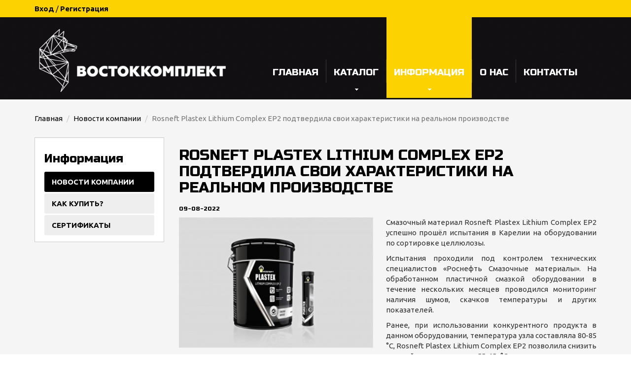

--- FILE ---
content_type: text/html; charset=utf-8
request_url: http://www.oil27.ru/news/item_23.html
body_size: 6699
content:
<!DOCTYPE html>
<html lang="ru">
    <head>
        <meta charset="utf-8">
        <meta http-equiv="X-UA-Compatible" content="IE=edge">
        <meta name="viewport" content="width=device-width, initial-scale=1">
        <meta name="revisit-after" content="5 days" />
        <meta name="robots" content="index,follow" />
        <meta name="keywords" content="" />
        <meta name="description" content="" />
        <title>Rosneft Plastex Lithium Complex EP2 подтвердила свои характеристики на реальном производстве | ВОСТОККОМПЛЕКТ</title>
        <link rel="shortcut icon" href="/templates/default/favicon.ico" type="image/x-icon" />
        <!-- Bootstrap -->
        <link rel="stylesheet" href="/templates/default/css/bootstrap.css">
        <link rel="stylesheet" href="/templates/default/css/stylesheet.css" type="text/css" media="all" />
        <link rel="stylesheet" href="/templates/default/css/font-grands.css">
        <link rel="stylesheet" href="/templates/default/css/slick.css">
        <link rel="stylesheet" href="/templates/default/css/slick-theme.css">
        <link rel="stylesheet" href="/templates/default/css/bootstrap-touchspin.css">
        <link rel="stylesheet" href="/templates/default/css/touchTouch.css">
        <!-- HTML5 Shim and Respond.js IE8 support of HTML5 elements and media queries -->
        <!-- WARNING: Respond.js doesn`t work if you view the page via file:// -->
        <!--[if lt IE 9]>
            <script src="https://oss.maxcdn.com/libs/html5shiv/3.7.0/html5shiv.js"></script>
            <script src="https://oss.maxcdn.com/libs/respond.js/1.4.2/respond.min.js"></script>
        <![endif]-->
        <script src="https://ajax.googleapis.com/ajax/libs/jquery/1.11.0/jquery.min.js"></script>
        <script src="/templates/default/jscripts/bootstrap.min.js"></script>
        <script src="/templates/default/jscripts/jquery.mask.js"></script>
        <script src="/templates/default/jscripts/slick.js"></script>
        <script src="/templates/default/jscripts/bootstrap-touchspin.min.js"></script>
        <script src="/templates/default/jscripts/touchTouch.jquery.js"></script>
        <script src="/templates/default/jscripts/function.js"></script>
    </head>
  
    <body>
        <header>
            <div class="navbar navbar-accaunt navbar-static-top">
                <div class="container">
                    <div class="row">
                        <div class="col-sm-30 hidden-xs">
                            <a class="" href="/login">Вход</a> / <a class="" href="/registration">Регистрация</a>
                        </div>
                        <div class="col-xs-60 col-sm-30 text-right">
                        </div>
                    </div>
                </div>
            </div>
            <div class="navbar navbar-default navbar-static-top">
                <div class="header-menu" role="navigation">
                    <div class="container">
                        <div class="row">
                            <div class="col-lg-22">
                                <a class="logo" href="/"><img class="img-responsive" src="/templates/default/decor/logo.png" alt="" /></a>
                            </div>
                            <div class="col-lg-36 col-lg-offset-2">
                                <div class="navbar-header">
                                    <button type="button" class="navbar-toggle" data-toggle="collapse" data-target=".navbar-collapse">
                                        <span class="sr-only">Toggle navigation</span>
                                        <span class="icon-bar"></span>
                                        <span class="icon-bar"></span>
                                        <span class="icon-bar"></span>
                                    </button>
                                </div>
                                <div class="collapse navbar-collapse">
                                    <ul class="nav navbar-nav hidden-xs">
                                        <li><a href="/">Главная</a></li>
                                        <li>
                                            <a href="/catalog">Каталог</a>
                                            <span></span>
                                            <ul class="submenu">
                                                <li><a href="/catalog/category_1">Моторные масла</a></li>
                                                <li><a href="/catalog/category_2">Трансмиссионные масла</a></li>
                                                <li><a href="/catalog/category_9">Гидравлические масла</a></li>
                                                <li><a href="/catalog/category_10">Индустриальные масла</a></li>
                                                <li><a href="/catalog/category_15">Энергетические масла</a></li>
                                                <li><a href="/catalog/category_11">Смазки</a></li>
                                                <li><a href="/catalog/category_3">Сервисные жидкости</a></li>
                                            </ul>
                                        </li>
                                        <li class="active">
                                            <a href="/news">Информация</a>
                                            <span></span>
                                            <ul class="submenu">
                                                <li class="active"><a href="/news">Новости компании</a></li>
                                                <li><a href="/info/buy">Как купить?</a></li>
                                                <li><a href="/info/category_4">Сертификаты</a></li>
                                            </ul>
                                        </li>
                                        <li><a href="/about">О нас</a></li>
                                        <li><a href="/contacts">Контакты</a></li>
                                    </ul>
                                    <ul class="nav navbar-nav visible-xs">
                                        <li><a href="/">Главная</a></li>
                                        <li><a href="/catalog">Каталог</a></li>
                                        <li class="active"><a href="/news">Новости компании</a></li>
                                        <li><a href="/info/buy">Как купить?</a></li>
                                        <li><a href="/info/category_4">Сертификаты</a></li>
                                        <li><a href="/about">О нас</a></li>
                                        <li><a href="/contacts">Контакты</a></li>
                                        <li><hr /></li>/
                                        <li><a href="/login">Авторизация</a></li>
                                        <li><a href="/registration">Регистрация</a></li>
                                    </ul>
                                </div>
                            </div>
                        </div>
                    </div>
                </div>
            </div>
        </header>
        <div id="content">
        <!--content-->
        <div class="content"> 
            <div class="container">
                <div class="row">
                    <ol class="breadcrumb">
                        <li><a href="/">Главная</a></li>
                        <li><a href="/news">Новости компании</a></li>
                        <li class="active">Rosneft Plastex Lithium Complex EP2 подтвердила свои характеристики на реальном производстве</li>
                    </ol>
                    <!--Left Column-->
                    <div class="col-lg-15 col-md-20 hidden-sm hidden-xs">
                    <div class="well">
                        <h3>Информация</h3>
                        <ul class="nav nav-pills nav-stacked">
                            <li class="active"><a href="/news">Новости компании</a></li>
                            <li><a href="/info/buy">Как купить?</a></li>
                            <li><a href="/info/category_4">Сертификаты</a></li>
                        </ul>
                    </div>
                    </div>
                    <!-- begin index -->
                    <!--Center Column-->
                    <div class="col-lg-45 col-md-40">
                        <h1 class="indent">Rosneft Plastex Lithium Complex EP2 подтвердила свои характеристики на реальном производстве</h1>
                        <h6>09-08-2022</h6>
                        <div><p style="text-align: justify;"><img style="float: left;" src="/files/%D0%9F%D0%BB%D0%B0%D1%81%D1%82%D0%B5%D0%BA%D1%812.jpg" alt="Пластекс2" width="420" height="279" />Смазочный&nbsp;материал Rosneft Plastex Lithium Complex EP2 успешно прошёл испытания в Карелии на оборудовании по сортировке целлюлозы.</p>
<p style="text-align: justify;">Испытания проходили под контролем технических специалистов &laquo;Роснефть Смазочные материалы&raquo;. На обработанном пластичной смазкой оборудовании в течение нескольких месяцев проводился мониторинг наличия шумов, скачков температуры и других показателей.</p>
<p style="text-align: justify;">Ранее, при использовании конкурентного продукта в данном оборудовании, температура узла составляла 80-85 &deg;C, Rosneft Plastex Lithium Complex EP2 позволила снизить данный показатель до 55-65 &deg;C, что подтверждает ее способность обеспечить стабильную и более эффективную работу оборудования на целлюлозно-бумажном производстве.</p>
<p style="text-align: justify;">Подтверждение эксплуатационных свойств Rosneft Plastex Lithium Complex EP2 в реальном производстве поможет другим предприятиям в выборе пластичных смазок по оптимальному соотношению цена-качество для использования в узлах трения промышленных механизмов и транспортных средств.</p>
<p style="text-align: justify;">Благодаря специальной рецептуре Rosneft Plastex Lithitum Complex ЕР2 имеет расширенный температурный интервал эксплуатации от минус 30 &deg;C до плюс 160 &deg;C с кратковременным повышением до плюс 180 &deg;C. Наличие высокотехнологичных присадок обеспечивает надежную защиту смазываемых деталей, предотвращая развитие всех видов износа в условиях высоких нагрузок, превосходную устойчивость к окислению и коррозии.</p>
<p>&nbsp;</p></div>
                    </div>
                    <!-- end index -->
                </div>
            </div>
        </div>
        </div>
        <footer>
            <div class="container">
                <div class="row">
                    <div class="col-md-18 col-sm-30 clearfix">
                        <h2>Copyright</h2><p><span style="font-family: 'Russo One', sans-serif; color: #ffffff;">&copy; 2017-2022 | ВСЕ ПРАВА ЗАЩИЩЕНЫ<br /></span><img src="/files/RN-SM_Rus_left_Outline_W.png" alt="" width="207" height="106" /></p> 
                    </div>
                    <div class="col-md-24 col-sm-30 hidden-xs clearfix">
                        <h2>Контакты</h2><p>ОТДЕЛ ПРОДАЖ:&nbsp; &nbsp; &nbsp; &nbsp; &nbsp; &nbsp; &nbsp; &nbsp; &nbsp;ЗАКУПКИ И ТЕНДЕРЫ:&nbsp; &nbsp; &nbsp; &nbsp;&nbsp;<br /><strong><span style="color: #ffffff;">+7 (4212)&nbsp;418333&nbsp; &nbsp; &nbsp; &nbsp; &nbsp; &nbsp; &nbsp; &nbsp; &nbsp;+7 (4212)&nbsp;418383&nbsp; &nbsp; &nbsp; &nbsp; &nbsp; &nbsp; &nbsp; &nbsp; &nbsp;&nbsp;</span></strong></p>
<p>ЭЛЕКТРОННАЯ ПОЧТА:&nbsp; &nbsp; &nbsp;ЭЛЕКТРОННАЯ ПОЧТА:&nbsp; &nbsp; &nbsp;&nbsp;<br /><strong><span style="color: #ffffff;"><a href="mailto:MAIL@OIL27.RU">MAIL@OIL27.RU</a>&nbsp; &nbsp; &nbsp; &nbsp; &nbsp; &nbsp; &nbsp; &nbsp; &nbsp;&nbsp;<a href="mailto:TENDER@OIL27.RU">TENDER@OIL27.RU</a>&nbsp; &nbsp; &nbsp; &nbsp; &nbsp; &nbsp;&nbsp;</span></strong></p>
<p><span style="color: #999999; font-size: 11px;"><strong>ООО &laquo;ВОСТОККОМПЛЕКТ&raquo;&nbsp; ИНН 2721163492&nbsp; ОГРН 1082721446972</strong></span></p>
<p><strong><span style="color: #ffffff;">&nbsp; &nbsp; &nbsp; &nbsp; &nbsp; &nbsp; &nbsp; &nbsp; &nbsp; &nbsp; &nbsp; &nbsp; &nbsp; &nbsp; &nbsp; &nbsp; &nbsp; &nbsp; &nbsp; &nbsp; &nbsp; &nbsp; &nbsp; &nbsp; &nbsp; &nbsp; &nbsp; &nbsp; &nbsp; &nbsp; &nbsp; &nbsp; &nbsp; &nbsp; &nbsp; &nbsp; &nbsp; &nbsp; &nbsp; &nbsp; &nbsp; &nbsp; &nbsp; &nbsp; &nbsp; &nbsp; &nbsp; &nbsp;</span></strong></p>
<p>&nbsp;</p>
                    </div>
                    <hr class="visible-xs" />
                    <div class="col-md-18 clearfix">
                        <form method="post" role="form" action="/search">
                            <h2>Поиск</h2>
                            <div class="row">
                                <div class="col-xs-50">
                                    <input class="form-control" name="q" value="" type="text" placeholder=""/>
                                </div>
                                <div class="col-xs-10">
                                    <input class="btn" type="submit" value="OK">
                                </div>
                            </div>
                        </form>
                        <div class="hidden-xs">
                                <ul class="follow_icon"> 
                                    <li><a target="_blank" href="#"><i class="grands-icon-googleplus" ></i></a></li> 
                                    <li><a target="_blank" href="#"><i class="grands-icon-vkontakte" ></i></a></li> 
                                    <li><a target="_blank" href="#"><i class="grands-icon-facebook" ></i></a></li> 
                                    <li><a target="_blank" href="#"><i class="grands-icon-twitter" ></i></a></li> 
                                    <li><a target="_blank" href="#"><i class="grands-icon-youtube" ></i></a></li> 
                                </ul>
                        </div>
                    </div>
                </div>
            </div>
        </footer>
    
<!-- ##################### -->
<!-- ### HackerConsole ### -->
<!-- ##################### -->
<script type="text/javascript" language="JavaScript">//<![CDATA[
/**
 * Debug_HackerConsole_Js: JavaScript frontend for hacker console.
 * (C) 2005 Dmitry Koterov, http://forum.dklab.ru/users/DmitryKoterov/
 *
 * This library is free software; you can redistribute it and/or
 * modify it under the terms of the GNU Lesser General Public
 * License as published by the Free Software Foundation; either
 * version 2.1 of the License, or (at your option) any later version.
 * See http://www.gnu.org/copyleft/lesser.html
 *
 * @version 1.x $Id: Js.js 235 2008-03-17 20:53:05Z dk $
 */
 
function Debug_HackerConsole_Js(top) { this.construct(window) }
Debug_HackerConsole_Js.prototype = {
	top: null,
	div: null,
	height: parseInt('400'),  // JS syntax OK
	curHeight: 0,
	step: 0,
	speedOn: 0.3,
	speedOff: 10,
	dt: 50,
	fontsize: 15,
	groups: null,
	scrollTimeout: null,

	construct: function(t) { with (this) {
		top = t || window;
		groups = {};
		if (!top.document.body) {
		    top.document.writeln("<" + "body style='padding:0; margin:0'><" + "/body>");
		}
		with (top.document) {
			if (body.childNodes[0]) {
				div = body.insertBefore(createElement('div'), body.childNodes[0]);
			} else {
				div = body.appendChild(createElement('div'));
			}
			div.className = 'hackerConsole';
			with (div.style) {
				display = 'none';
				background = 'black';
				zIndex = 999999999;
				position = 'absolute';
				textAlign = 'left';
				padding = '4px';
				margin = '0px';
				width = '90%';
				maxWidth = (screen.width-30) + 'px';
				height = this.height + 'px';
				overflow = 'auto';
				border = '1px solid black';
				color = '#00EE00';
				font = 'normal ' + this.fontsize + 'px "Courier new", Courier';
			}
			var th = this;
			var owner = window.HTMLElement? window : body;
			var prevKeydown = owner.onkeydown;
			owner.onkeydown = function(e) {
				if (!e) e = window.event;
				if ((e.ctrlKey || e.metaKey) && (e.keyCode == 192 || e.keyCode == 96 || e.keyCode == 191)) {
					th.toggle(-1);
					return false;
				}
				if (prevKeydown) {
					this.__prev = prevKeydown;
					return this.__prev(e);
				}
			}
			toggle(null);
		}
	}},
  
	toggle: function(on, onstart) {
		var cookName = 'hackerConsole';
		if (on == null) on = Math.round(this.getCookie(cookName));
		if (on < 0) on = !Math.round(this.getCookie(cookName));
		if (on) {
			this.curHeight = 0;
			this.step = this.speedOn;
		} else {
			this.curHeight = this.div.style.display!='none'? this.height : 0;
			this.step = -this.speedOff;
		}
		var th = this;
		var fResizer = function() {
			th.div.style.display = on? '' : 'none';
			th.curHeight = th.curHeight + th.height*th.step;
			if (th.curHeight < 0) th.curHeight = 0;
			if (th.curHeight > th.height) th.curHeight = th.height;
			th.div.style.height = (Math.round(th.curHeight)+1) + "px";
			th.div.style.display = '';
			if (th.curHeight <= 1) {
				th.div.style.display = 'none';
				return;
			} else if (th.curHeight >= th.height) {
				return;
			}
			setTimeout(fResizer, th.dt);
		}
		fResizer();
		this.setCookie(cookName, on? 1 : 0, '/', new Date(new Date().getTime()+3600*24*365*1000));
	},
  
 	out: function(msg, title, group) { with (this) {
		if (!msg) return;
		var span = top.document.createElement('div');
		span.innerHTML = msg;
		var container = div;
		if (group) {
			container = groups[group];
			if (!container) {
				var groupDiv = top.document.createElement('div');
				div.appendChild(groupDiv);
				groupDiv.style.marginBottom = "7px";
				var headDiv = top.document.createElement('div');
				groupDiv.appendChild(headDiv);
				headDiv.innerHTML = group + ":";
				headDiv.style.fontWeight = "bold";
				headDiv.style.fontSize = (fontsize+5)+"px";
				container = top.document.createElement('div');
				groupDiv.appendChild(container);
				container.style.marginLeft = "1em";
				container.style.paddingLeft = "4px";
				container.style.borderLeft = "3px double";
				groups[group] = container;
			}
		}
		container.appendChild(span);
		if (scrollTimeout) clearTimeout(scrollTimeout);
		var d = this.div;
		scrollTimeout = setTimeout(function() { d.scrollTop = 10000000 }, 100);
		if (title != null) {
			span.title = title;
			try { span.style.cursor = "pointer"; } catch (e) {}
		}
	}},

	// Функция установки значения cookie.
	setCookie: function(name, value, path, expires, domain, secure) {
	  var curCookie = name + "=" + escape(value) +
	    ((expires) ? "; expires=" + expires.toGMTString() : "") +
	    ((path) ? "; path=" + path : "; path=/") +
	    ((domain) ? "; domain=" + domain : "") +
	    ((secure) ? "; secure" : "");
	  document.cookie = curCookie;
	},
	
	// Функция чтения значения cookie.
	getCookie: function(name) {
	  var prefix = name + "=";
	  var cookieStartIndex = document.cookie.indexOf(prefix);
	  if (cookieStartIndex == -1) return null;
	  var cookieEndIndex = document.cookie.indexOf(";", cookieStartIndex + prefix.length);
	  if (cookieEndIndex == -1) cookieEndIndex = document.cookie.length;
	  return unescape(document.cookie.substring(cookieStartIndex + prefix.length, cookieEndIndex));
	}
}
window.hackerConsole = window.hackerConsole || window.Debug_HackerConsole_Js && new window.Debug_HackerConsole_Js();
if (window.hackerConsole) setTimeout(function() { with (window.hackerConsole) {
  out('#0&nbsp;load&nbsp;ModuleSetting&nbsp;-&nbsp;&nbsp;&nbsp;&nbsp;&nbsp;&nbsp;&nbsp;&nbsp;&nbsp;0,00042295455932617<'+'br /'+'>\n', 'at ~/engine/classes/Engine.class.php line 102, dump', 'message');
  out('#1&nbsp;load&nbsp;ModuleLang&nbsp;-&nbsp;&nbsp;&nbsp;&nbsp;&nbsp;&nbsp;&nbsp;&nbsp;0,0005028247833252<'+'br /'+'>\n', 'at ~/engine/classes/Engine.class.php line 102, dump', 'message');
  out('#2&nbsp;load&nbsp;ModuleUser&nbsp;-&nbsp;&nbsp;&nbsp;&nbsp;&nbsp;&nbsp;&nbsp;&nbsp;0,0016050338745117<'+'br /'+'>\n', 'at ~/engine/classes/Engine.class.php line 102, dump', 'message');
  out('#3&nbsp;load&nbsp;ModuleOrder&nbsp;-&nbsp;&nbsp;&nbsp;&nbsp;&nbsp;&nbsp;&nbsp;0,0013649463653564<'+'br /'+'>\n', 'at ~/engine/classes/Engine.class.php line 102, dump', 'message');
  out('#4&nbsp;load&nbsp;ModuleAcl&nbsp;-&nbsp;&nbsp;&nbsp;&nbsp;&nbsp;&nbsp;&nbsp;&nbsp;&nbsp;0,0018889904022217<'+'br /'+'>\n', 'at ~/engine/classes/Engine.class.php line 102, dump', 'message');
  out('#5&nbsp;load&nbsp;ModuleMessage&nbsp;-&nbsp;&nbsp;&nbsp;&nbsp;&nbsp;&nbsp;&nbsp;&nbsp;&nbsp;0,0004880428314209<'+'br /'+'>\n', 'at ~/engine/classes/Engine.class.php line 102, dump', 'message');
  out('#6&nbsp;load&nbsp;ModuleDatabase&nbsp;-&nbsp;&nbsp;&nbsp;&nbsp;&nbsp;&nbsp;&nbsp;&nbsp;0,0041100978851318<'+'br /'+'>\n', 'at ~/engine/classes/Engine.class.php line 102, dump', 'message');
  out('#7&nbsp;load&nbsp;ModuleSetting_EntitySetting&nbsp;-&nbsp;&nbsp;&nbsp;&nbsp;&nbsp;&nbsp;&nbsp;0,00027298927307129<'+'br /'+'>\n', 'at ~/engine/classes/Autoloader.class.php line 58, dump', 'message');
  out('#8&nbsp;load&nbsp;ModuleViewer&nbsp;-&nbsp;&nbsp;&nbsp;&nbsp;&nbsp;&nbsp;0,00072193145751953<'+'br /'+'>\n', 'at ~/engine/classes/Engine.class.php line 102, dump', 'message');
  out('#9&nbsp;load&nbsp;ModuleOrder_EntityOrder&nbsp;-&nbsp;&nbsp;&nbsp;&nbsp;&nbsp;&nbsp;&nbsp;0,00059795379638672<'+'br /'+'>\n', 'at ~/engine/classes/Autoloader.class.php line 51, dump', 'message');
  out('#10&nbsp;load&nbsp;ModuleAcl_EntityAcl&nbsp;-&nbsp;&nbsp;&nbsp;&nbsp;&nbsp;&nbsp;0,0002739429473877<'+'br /'+'>\n', 'at ~/engine/classes/Autoloader.class.php line 58, dump', 'message');
  out('#11&nbsp;load&nbsp;ModuleAcl_EntityResource&nbsp;-&nbsp;&nbsp;&nbsp;&nbsp;&nbsp;&nbsp;&nbsp;&nbsp;&nbsp;0,00028014183044434<'+'br /'+'>\n', 'at ~/engine/classes/Autoloader.class.php line 58, dump', 'message');
  out('#12&nbsp;load&nbsp;ModuleCatalog&nbsp;-&nbsp;&nbsp;&nbsp;&nbsp;&nbsp;&nbsp;&nbsp;&nbsp;0,0075531005859375<'+'br /'+'>\n', 'at ~/engine/classes/Engine.class.php line 102, dump', 'message');
  out('#13&nbsp;load&nbsp;ModuleCatalog_EntityUserType&nbsp;-&nbsp;&nbsp;&nbsp;&nbsp;&nbsp;&nbsp;&nbsp;&nbsp;&nbsp;0,00030994415283203<'+'br /'+'>\n', 'at ~/engine/classes/Autoloader.class.php line 51, dump', 'message');
  out('#14&nbsp;load&nbsp;ModuleNews&nbsp;-&nbsp;&nbsp;&nbsp;&nbsp;&nbsp;&nbsp;&nbsp;0,00027894973754883<'+'br /'+'>\n', 'at ~/engine/classes/Engine.class.php line 102, dump', 'message');
  out('#15&nbsp;load&nbsp;ModuleSection_EntitySection&nbsp;-&nbsp;&nbsp;&nbsp;&nbsp;&nbsp;&nbsp;0,00048398971557617<'+'br /'+'>\n', 'at ~/engine/classes/Autoloader.class.php line 58, dump', 'message');
  out('#16&nbsp;load&nbsp;Modulenews_EntitySection&nbsp;-&nbsp;&nbsp;&nbsp;&nbsp;&nbsp;&nbsp;&nbsp;&nbsp;&nbsp;0,00080990791320801<'+'br /'+'>\n', 'at ~/engine/classes/Autoloader.class.php line 51, dump', 'message');
  out('#17&nbsp;load&nbsp;ModuleSection_EntityItem&nbsp;-&nbsp;&nbsp;&nbsp;&nbsp;&nbsp;&nbsp;&nbsp;&nbsp;&nbsp;0,00056195259094238<'+'br /'+'>\n', 'at ~/engine/classes/Autoloader.class.php line 58, dump', 'message');
  out('#18&nbsp;load&nbsp;Modulenews_EntityItem&nbsp;-&nbsp;&nbsp;&nbsp;&nbsp;&nbsp;&nbsp;&nbsp;&nbsp;0,00089907646179199<'+'br /'+'>\n', 'at ~/engine/classes/Autoloader.class.php line 51, dump', 'message');
  out('#19&nbsp;load&nbsp;ModuleSection_EntityCategory&nbsp;-&nbsp;&nbsp;&nbsp;&nbsp;&nbsp;&nbsp;&nbsp;&nbsp;&nbsp;0,0005040168762207<'+'br /'+'>\n', 'at ~/engine/classes/Autoloader.class.php line 58, dump', 'message');
  out('#20&nbsp;load&nbsp;Modulenews_EntityCategory&nbsp;-&nbsp;&nbsp;&nbsp;&nbsp;&nbsp;&nbsp;&nbsp;&nbsp;0,00081992149353027<'+'br /'+'>\n', 'at ~/engine/classes/Autoloader.class.php line 51, dump', 'message');
  out('#21&nbsp;load&nbsp;ModuleComment_EntityComment&nbsp;-&nbsp;&nbsp;&nbsp;&nbsp;&nbsp;&nbsp;0,0005640983581543<'+'br /'+'>\n', 'at ~/engine/classes/Autoloader.class.php line 58, dump', 'message');
  out('#22&nbsp;load&nbsp;ModuleComment&nbsp;-&nbsp;&nbsp;&nbsp;&nbsp;&nbsp;&nbsp;&nbsp;&nbsp;0,0010628700256348<'+'br /'+'>\n', 'at ~/engine/classes/Engine.class.php line 102, dump', 'message');
  out('#23&nbsp;load&nbsp;ModuleFeedback_EntityFeedback&nbsp;-&nbsp;&nbsp;&nbsp;&nbsp;&nbsp;&nbsp;&nbsp;&nbsp;0,00026106834411621<'+'br /'+'>\n', 'at ~/engine/classes/Autoloader.class.php line 51, dump', 'message');
  out('#24&nbsp;load&nbsp;ModuleInfo&nbsp;-&nbsp;&nbsp;&nbsp;&nbsp;&nbsp;&nbsp;&nbsp;0,00027823448181152<'+'br /'+'>\n', 'at ~/engine/classes/Engine.class.php line 102, dump', 'message');
  out('#25&nbsp;load&nbsp;Moduleinfo_EntityCategory&nbsp;-&nbsp;&nbsp;&nbsp;&nbsp;&nbsp;&nbsp;&nbsp;&nbsp;0,00018501281738281<'+'br /'+'>\n', 'at ~/engine/classes/Autoloader.class.php line 51, dump', 'message');
  out('#26&nbsp;load&nbsp;ModuleSection&nbsp;-&nbsp;&nbsp;&nbsp;&nbsp;&nbsp;&nbsp;&nbsp;&nbsp;6,2942504882812E-5<'+'br /'+'>\n', 'at ~/engine/classes/Engine.class.php line 102, dump', 'message');
  out('#27&nbsp;load&nbsp;Modulecatalog_EntityCategory&nbsp;-&nbsp;&nbsp;&nbsp;&nbsp;&nbsp;&nbsp;&nbsp;&nbsp;&nbsp;0,00023484230041504<'+'br /'+'>\n', 'at ~/engine/classes/Autoloader.class.php line 51, dump', 'message');
  out('#28&nbsp;load&nbsp;ModuleBlock&nbsp;-&nbsp;&nbsp;&nbsp;&nbsp;&nbsp;&nbsp;0,0012249946594238<'+'br /'+'>\n', 'at ~/engine/classes/Engine.class.php line 102, dump', 'message');
  out('#29&nbsp;load&nbsp;ModuleBlock_EntityItem&nbsp;-&nbsp;&nbsp;&nbsp;&nbsp;&nbsp;&nbsp;&nbsp;0,00037884712219238<'+'br /'+'>\n', 'at ~/engine/classes/Autoloader.class.php line 58, dump', 'message');
}}, 200);
//]]></script>
</body>
</html>

--- FILE ---
content_type: text/css
request_url: http://www.oil27.ru/templates/default/css/stylesheet.css
body_size: 3707
content:
@import url(http://fonts.googleapis.com/css?family=Ubuntu:400,500,700,300italic,400italic,500italic,700italic&subset=cyrillic,latin);
@import url(http://fonts.googleapis.com/css?family=Russo+One&subset=latin,cyrillic);

* {
    outline: none !important;
}
html {
}
body {
    font-family: 'Ubuntu', sans-serif;
    background: url(../decor/menu_pattern.png) center top repeat;
    font-size: 15px;
    color:#333;
}
iframe {
    vertical-align: middle;
}
h1,h2,h3,h4,h5,h6 {
    font-family: 'Russo One', sans-serif;
    color: #000000;
}
.jumbotron {
    margin: 0;
    padding: 20px 0;
    background: url(../decor/pattern4.png) center top repeat;
 }
.jumbotron p {
    font-size: inherit;    
 }
.jumbotron .thumbnail {
    background: transparent;
    border: none;
    margin-bottom: 0;
}
.jumbotron .thumbnail .caption {
}
.jumbotron h1 a,
.jumbotron h2 a,
.jumbotron h3 a,
.jumbotron h4 a,
.jumbotron h5 a,
.jumbotron h6 a {
    font-family: 'Russo One', sans-serif;
    color: #000;
}
.jumbotron a.btn {
    color: #000000;
    background: #ffffff;
}
.jumbotron a.btn:hover {
    background: #000000;
    color: #ffffff;
}
blockquote {
    font-size: 12px;
    padding: 5px 20px;
}
blockquote footer {
    font-size: 12px;
    margin-top: 15px;
}
h1, h2 {
    text-transform: uppercase;
    font-size: 30px;
    margin-bottom: 20px;
}
.container {
    padding-top: 20px;
    padding-bottom: 20px;
    margin-bottom: 0;
}
div, p {
}
.media-object {
    margin-right: 10px;
}
.thumbnail {
    border-radius: 0;
}
.well {
    padding: 10px 19px;
    background: #fff;
    border: 1px solid #cccccc;
    border-radius: 0px;
}
.well h2 {
    margin-top: 9px;
    margin-bottom: 20px;
    text-transform: uppercase;
    font-size: 30px;
}
.well .nav-pills li {
    margin: 3px 0;
}
.well > .nav-pills > li > a {
    background-color: #eeeeee;
    border-radius: 3px;
}
.well > .nav-pills > li:hover > a {
    color: #ffffff;
    background-color: #000000;
}
.well > .nav-pills > li > a {
    text-transform: uppercase;
}
.nav-pills > li > a {
    font-weight: bold;
}
.nav-pills > li.active > a, .nav-pills > li.active > a:hover, .nav-pills > li.active > a:focus {
    color: #ffffff;
    background-color: #000000;
    border-radius: 3px;
}
.nav-pills .nav-pills {
    margin-left: 15px;
}
.nav-pills .nav-pills .nav-pills {
    text-transform: none;
}
.nav-pills .nav-pills a {
    padding: 7px 10px;
}
.captcha {
    cursor: pointer;
}
hr {
  margin-top: 0;
  margin-bottom: 0;
  border: 0;
  border-top: 1px solid #dcdcdc;
  border-bottom: 1px solid #ffffff;
}
.container hr {
  margin-top: 20px;
  margin-bottom: 20px;
}
a {
    text-decoration: none;
    color: #000000;
}
a:hover, a:focus {
    color: #fcd200;
    text-decoration: none;
}
.breadcrumb {
}
.text-muted {
    font-size: 13px;
    line-height: normal;
}

@media (min-width: 768px) {
    .form-horizontal .control-label {
        padding-top: 10px;
    }   
}
.pagination > li:first-child > a, .pagination > li:first-child > span {
    border-bottom-left-radius: 3px;
    border-top-left-radius: 3px;
}
.pagination > li:last-child > a, .pagination > li:last-child > span {
    border-bottom-right-radius: 3px;
    border-top-right-radius: 3px;
}
.pagination > .active > a, .pagination > .active > span, .pagination > .active > a:hover, .pagination > .active > span:hover, .pagination > .active > a:focus, .pagination > .active > span:focus {
    background-color: #000;
    border-color: #000;
}
.pagination > li > a:hover, .pagination > li > span:hover, .pagination > li > a:focus, .pagination > li > span:focus {
    color: #000;
}
.pagination > li > a, .pagination > li > span {
    color: #333;
}
.label-default {
    background: #fcd200;
    display: none;
}
.panel {
    border-radius: 3px;
}
blockquote {
    color: #242424;
    border-left: 5px solid #ffe76f;
}
blockquote footer {
    background: transparent;
    color: #000;
    font-weight: bold;
}

#content {
    background: #f5f5f5;
}
.tab-content > .tab-pane {
    padding: 20px;
    border: #dddddd 1px solid;
    border-top: none;
    background: #fff;
}
.tab-content > .tab-pane hr {
    display: none;
}

.bootstrap-touchspin .form-control {
    top: 2px;
    padding: 9px 12px;
    text-align: center;
    background-color: #fff;
}
.bootstrap-touchspin .form-control:focus {
    padding: 9px 13px;
}

/*-------------- header --------------*/
header {
    margin: 0;
    color: #fff;
}
header .container {
    padding-top: 0;
    padding-bottom: 0;
    margin-bottom: 0;
}
header .navbar {
    margin: 0;
    padding: 0;
    background: transparent;
    border: none !important;
}
header .navbar.navbar-accaunt {
    background: #fcd200;
    color: #000;
    min-height: 0px;
    z-index: 9000;
    width: 100%;
    line-height: 35px;
}
header .navbar.navbar-accaunt a {
    font-weight: bold;
}
header .navbar.navbar-accaunt a:hover {
    text-decoration: underline;
    color: #000;
}
header #basket-cart {
    font-family: 'Russo One', sans-serif;
    color: #000;
    font-size: 18px;
    display: inline-block;
    font-weight: normal;
    text-decoration: none;
}
header #basket-cart i.glyphicon-shopping-cart {
    margin-right: 5px;
}
header #basket-cart span.name {
    font-size: 16px;
    text-transform: uppercase;
    text-decoration: underline;
    margin-right: 5px;
}
header #basket-cart sup {
    top: -4px;
    left: 3px;
    font-size: 12px;
}
header #basket-cart i.glyphicon-ruble {
    font-size: 14px;
    left: 3px;
}
header #basket-cart small {
    margin-left: 5px;
}

header .jumbotron {
    background: transparent;
    padding: 30px 0;
    margin: 0;    
}
header .header-menu {
    background: url(../decor/menu_pattern.png) center top repeat;
    padding-bottom: 3px;
} 
header .header-menu .logo {
    display: block;
    text-align: center;
    text-decoration: none;
    margin-top: 20px;    
}
header .navbar-default .navbar-toggle {
}
header .navbar-default .navbar-toggle:hover, header .navbar-default .navbar-toggle:focus {
    background: transparent;
}
header .navbar-default .navbar-toggle .icon-bar {
    background: #fff;
}
header .header-menu ul.nav.navbar-nav {
}
header .header-menu ul.nav.navbar-nav > li {
    background: url(../decor/menu_separator.png) left center no-repeat;
    padding-left: 1px;
    position: relative;
}
header .header-menu ul.nav.navbar-nav > li > span {
    background: url(../decor/marker.png) center center no-repeat;
    height: 4px;
    width: 100%;
    position: absolute;
    bottom: 15px;
}
header .header-menu ul.nav.navbar-nav > li:first-child {
    background: none;
    padding-left: 0px;
}
header .header-menu ul.nav.navbar-nav > li > a {
    text-transform: uppercase;
    text-align: center;
    padding: 30px 15px 0 15px;
    height: 164px;
    line-height: 164px;
    font-family: 'Russo One', sans-serif;
    font-size: 19px;
    color: #fff !important;
}
header .header-menu ul.nav.navbar-nav > li.active > a, header .header-menu ul.nav.navbar-nav > li:hover > a, header .header-menu ul.nav.navbar-nav > li > a:hover {
    background: #fcd200;
}
header .header-menu ul.nav.navbar-nav ul.submenu {
    display: none;
    position: absolute;
    top: 164px;
    left: 0;
    background: #141015;
}
header .header-menu ul.nav.navbar-nav li:hover ul.submenu {
    display: block;
    padding: 0;
    width: 230px;
    padding: 10px 0;
}
header .header-menu ul.nav.navbar-nav ul.submenu li {
    list-style: none;
    padding: 7px 20px;
}
header .header-menu ul.nav.navbar-nav ul.submenu li a {
    color: #fff;
    text-transform: uppercase;
}
header .header-menu ul.nav.navbar-nav ul.submenu li.active > a, header .header-menu ul.nav.navbar-nav ul.submenu li:hover > a, header .header-menu ul.nav.navbar-nav ul.submenu li > a:hover {
    color: #fcd200;
}
@media (min-width: 768px) {
}
@media (max-width: 1200px) {
    header .header-menu ul.nav.navbar-nav {
        padding-top: 20px;
    }
    header .header-menu ul.nav.navbar-nav ul.submenu {
        display: none;
        position: absolute;
        top: 53px;
        left: 0;
        background: #141015;
    }
    header .header-menu ul.nav.navbar-nav li:hover ul.submenu {
        display: block;
    }
    header .header-menu ul.nav.navbar-nav > li {
        background: url(../decor/menu_separator_1.png) left center no-repeat;
    }
    header .header-menu ul.nav.navbar-nav > li > a {
        padding: 15px 20px;
        height: auto;
        line-height: normal;
    }
    header .header-menu ul.nav.navbar-nav > li > span {
        bottom: 5px;
    }
}
@media (max-width: 767px) {
    header .header-menu ul.nav.navbar-nav {
        float: none;
        padding-top: 0;
    }
    header .header-menu ul.nav.navbar-nav li {
        margin: 0 0 2px 0;
        background: none;
    }
    header .header-menu ul.nav.navbar-nav ul.submenu {
        display: none;
    }
    header .header-menu ul.nav.navbar-nav li:hover ul.submenu {
        display: none;
    }
    header .header-menu ul.nav.navbar-nav > li > span {
        display: none;
    }
}
header #carousel {
    position: relative;
}
header #carousel .item img {
    width: 100%;
}
header #carousel .carousel-control {
    z-index: 2;
    display: none;
}
header #carousel .carousel-indicators {
    z-index: 2;
    display: none;
}
header #carousel .carousel-text {
    position: absolute;
    bottom: 10%;
    width: 100%;
}

header .follow_icon {
    padding-top: 95px;
}
header ul.follow_icon li {
    float: left;
    list-style: none;
    padding: 1px;
}
header ul.follow_icon li a {
    font-size: 24px;
    height: 34px;
    width: 34px;
    line-height: 34px;
    display: block;
    border-radius: 17px;
    text-align: center;
    color: #FFF;
    background: #3c393a;
    text-decoration: none;
}
header ul.follow_icon li a:hover {
    background: #fcd200;
}

/*-------------- footer --------------*/
.priceItem {
    font-family: 'Russo One', sans-serif;
    color: #000000;
    font-size: 50px;
    margin-top: 20px;
}
.priceItem sup {
    top: -15px;
    left: 5px;
    font-size: 30px;
}
.priceItem i {
    font-size: 35px;
    left: 5px;
}


/*-------------- tableFamilyItems --------------*/
.tableFamilyItems {
    border-collapse: collapse;
}
.tableFamilyItems tbody tr td {
    border: none;
    vertical-align: middle;
    font-size: 13px;
}
.tableFamilyItems tr:nth-child(even) {
    background-color: #FFF;
}
.tableFamilyItems tr td:nth-child(even) {
    background-color: #eee;
}
.tableFamilyItems tr:nth-child(even) td:nth-child(even) {
    background-color: #e5e5e5;
}

/*-------------- footer --------------*/
footer {
    background: url(../decor/menu_pattern.png) center top repeat;
    color: #cfcfcf;
    font-size: 12px;
}
footer .map p {
    margin: 0;
}
footer a {
    color: #fff;
}
footer h2 {
    text-transform: uppercase;
    font-size: 25px;
    margin-bottom: 20px;
    font-family: 'Russo One', sans-serif;
    color: #fff;
}
footer .form-control, footer .form-control:focus {
    border: 1px solid #4d4b4b;
    padding: 6px 12px;
    color: #ffffff;
}
footer .btn, footer .btn:hover {
    font-family: 'Russo One', sans-serif;
    background: transparent;
    font-size: 24px;
    color: #ffd300;
    border: none;
    padding: 0;
    margin: 0;
    margin-top: -2px;
}
footer .follow_icon {
    padding: 0;
    padding-top: 20px;
}
footer ul.follow_icon li {
    float: left;
    list-style: none;
    padding: 1px;
}
footer ul.follow_icon li a {
    font-size: 30px;
    height: 34px;
    width: 34px;
    line-height: 34px;
    display: block;
    text-align: center;
    color: #626262;
    text-decoration: none; 
}
footer ul.follow_icon li a:hover {
    color: #fff;
}
footer hr {
  border-bottom: none;
}

/*-------------- link-btn --------------*/
.btn, .btn:hover, .btn:focus, .btn.focus {
    background: #000000;
    color: #ffffff;
    text-decoration: none;
    padding: 10px 20px;
    border-radius: 3px;
    border: none;
    display: inline-block;
    margin-top: 2px;
    font-family: 'Russo One', sans-serif;
}
.btn:hover {
    background: #fcd200;
    color: #ffffff;
    text-decoration: none;
}

.btn.btn-link {
    background: transparent;
    color: #000000;
    line-height:normal;
    border-radius: 0;
    font-family: 'Ubuntu', sans-serif;
    vertical-align: middle;
}
.btn.btn-link:hover {
    text-decoration: underline;
}
.btn.link-btn {
    background: transparent;
    color: #000000;
    text-decoration: underline;
    padding: 0 30px;
    height: 42px;
    line-height: 42px;
    border-radius: 0;
    display: inline-block;
    margin-top: 10px;
    font-family: 'Ubuntu', sans-serif;
    vertical-align: middle;
}
.btn.btn-xs {
    padding: 5px 7px;
}

.form-control {
    background: transparent;
    border: 1px solid #cccccc;
    border-radius: 0px;
    box-shadow: none;
    padding: 10px 12px;
    height: auto;
    color: #333;
}
.form-control:focus {
    border: 1px solid #cccccc;
    box-shadow: none;
}

.listModification .btn {
    padding: 5px 10px;
    border: #dcdcdc 1px solid;
    background: #fff;
    color: #bbb;
}
.listModification .btn:hover, .listModification .btn.current {
    background: #fcd200;
    border: #fcd200 1px solid;
    color: #000;
}

/*-------------- read-more --------------*/
a.read-more {
    background: #29242b url(../decor/corner.png) center center no-repeat;
    width: 12px;
    height: 12px;
    display: inline-block;
    margin-left: 10px;
    border-radius: 6px;
    text-indent: -9000px;
    float: right;
}
a.read-more:hover {
    background: #f7cb5e url(../decor/corner.png) center center no-repeat;
}

/*-------------- system-messages --------------*/
.system-messages {
    position: fixed;
    top: 50px;
    right: 0;
    z-index: 5000;
}
.system-messages .alert {
    margin-bottom: 5px;
}

/*-------------- listProperty --------------*/
table.listProperty {
    width: 100%;
}
table.listProperty tr {
    background: url(../decor/property_dot.png) center bottom repeat-x;
}
table.listProperty td:first-child {
    text-align: left;
}
table.listProperty td {
    vertical-align: bottom;
    text-align: right;
}
table.listProperty td em, table.listProperty td strong {
    background-color: #FFF;
}

/* Comment
-------------------------------------------------------------------*/
div#comment-block {
}
div#comment-block .panel.panel-default {
    margin-top: 10px;
    margin-bottom: 10px;
}
div#comment-block .panel .panel {
    margin-left: 45px;
}
div#comment-block .panel a.cancel {
    display: none;
}
div#comment-block .panel .panel a.cancel {
    display: inline-block;
}
div#comment-block .panel.panel-default .panel-heading {
    background-color: #eee;
    font-size: 12px;
}
div#comment-block .media-object { 
    height: 33px;
    margin-right: 0;
}

/*-------------- adminHeader --------------*/
#adminHeader {
    position: fixed;
    top: -45px;
    left: 0;
    background-color: #555;
    height: 50px;
    width: 100%;
    color: #FFF;
    z-index: 90000;
    font-family: Tahoma, Arial, Helvetica, sans-serif;
    font-size: 12px;
    min-width: 950px;
}
#adminHeader.showAdminHeader {
    top: 0;
}
#emptyAdminHeader {
    height: 5px;
    clear: both;
}
#emptyAdminHeader.showAdminHeader {
    height: 50px;
}
#adminLogo {
    position: absolute;
    top: 7px;
    left: 33px;
}
#btAdminHeader {
    height: 5px;
    width: 100%;
    position: absolute;
    bottom: 0;
    background: url(../decor/header_bt.jpg) #F80 center bottom no-repeat;
    cursor: pointer;
}
#adminHeader.showAdminHeader #btAdminHeader {
    background: url(../decor/header_bt.jpg) #F80 center top no-repeat;
}
#adminHeader .selectSite {
    position: absolute;
    top: 12px;
    left: 222px;
}
#adminHeader select {
    border: #CDE 1px solid;
    padding: 1px;
    font-size: 12px;
    background-color: #F6F6F6;
    color: #555;
}
#adminHeader a.logout {
    background: url(../decor/logout_bg.jpg) center center no-repeat;
    position: absolute;
    top: 11px;
    right: 15px;
    height: 22px;
    width: 70px;
    line-height: 21px;
    text-align: center;
    color: #555;
    text-decoration: none;
}
#adminHeader a.logout:hover {
    text-decoration: underline;
}
#adminHeaderMenu {
    position: absolute;
    bottom: 5px;
    right: 223px;
    list-style-type: none;
    padding: 0;
    margin: 0;
}
#adminHeaderMenu li {
    float: left;
    padding: 0;
    margin: 0;
    background: url(../decor/mainMenu_tl.jpg) #AAA top left no-repeat;
    margin-left: 1px;
    margin-top: 5px;
    border-bottom: #888 1px solid;
}
#adminHeaderMenu li a {
    color: #FFF;
    display: block;
    padding: 0 25px;
    height: 26px;
    line-height: 26px;
    text-decoration: none;
    background: url(../decor/mainMenu_tr.jpg) top right no-repeat;
}
#adminHeaderMenu li a:hover {
    text-decoration: underline;
}
#adminHeaderMenu li.activ {
    background: url(../decor/mainMenu_tl_activ.jpg) #F80 top left no-repeat;
    border-bottom: #F80 1px solid;
    margin-top: 0;
}
#adminHeaderMenu li.activ a {
    height: 31px;
    line-height: 36px;
    text-decoration: none;
    background: url(../decor/mainMenu_tr_activ.jpg) top right no-repeat;
}

/*-------------- order-list --------------*/
.order-list td {
    vertical-align: middle!important;
}
.order-list .badge {
    background-color: #fcd200;
    color: #000;
}
.order-list td.price {
    font-weight: bold;
    white-space: nowrap;
    font-family: 'Russo One', sans-serif;
    font-size: 16px;
    color: #000;
}
.order-list td.price sup {
    top: -4px;
    left: 3px;
    font-size: 11px;
}
.order-list td.price i {
    left: 3px;
    font-size: 13px;
}
@media only screen and (max-width: 767px) {
    
    /* Force table to not be like tables anymore */
	.order-list table, 
	.order-list thead, 
	.order-list tbody, 
	.order-list th, 
	.order-list td, 
	.order-list tr { 
		display: block; 
	}
	.order-list td { 
		display: table-cell; 
	}
	.order-list td.name { 
		display: block; 
	}
    .order-list td.price {
        text-align: center;
    }
    
    .order-list .total td.price {
        text-align: left;
    }
 
	.order-list tr:first-child { border: 1px solid #ccc; }
    .order-list tr { border: 1px solid #ccc; border-top: none; }
 
	.order-list td { 
		/* Behave  like a "row" */
		border: none!important;
		position: relative;
	}
}

--- FILE ---
content_type: text/css
request_url: http://www.oil27.ru/templates/default/css/font-grands.css
body_size: 741
content:
@font-face {
	font-family: 'Grands';
	src:url('../fonts/Grands.eot');
	src:url('../fonts/Grands.eot?#iefix') format('embedded-opentype'),
		url('../fonts/Grands.svg#Grands') format('svg'),
		url('../fonts/Grands.woff') format('woff'),
		url('../fonts/Grands.ttf') format('truetype');
	font-weight: normal;
	font-style: normal;
}

/* Use the following CSS code if you want to use data attributes for inserting your icons */
[data-grands-icon]:before {
	font-family: 'Grands';
	content: attr(data-grands-icon);
	speak: none;
	font-weight: normal;
	-webkit-font-smoothing: antialiased;
}

/* Use the following CSS code if you want to have a class per icon */
[class^="grands-icon-"]:before, [class*=" grands-icon-"]:before {
	font-family: 'Grands';
	font-style: normal;
	speak: none;
	font-weight: normal;
	-webkit-font-smoothing: antialiased;
}
.grands-icon-youtube:before {
	content: "\e000";
}
.grands-icon-yandex:before {
	content: "\e001";
}
.grands-icon-vkontakte:before {
	content: "\e002";
}
.grands-icon-vk:before {
	content: "\e003";
}
.grands-icon-vimeo:before {
	content: "\e004";
}
.grands-icon-twitter:before {
	content: "\e005";
}
.grands-icon-tumblr:before {
	content: "\e006";
}
.grands-icon-steam:before {
	content: "\e007";
}
.grands-icon-stackoverflow:before {
	content: "\e008";
}
.grands-icon-soundcloud:before {
	content: "\e009";
}
.grands-icon-skype:before {
	content: "\e00a";
}
.grands-icon-share:before {
	content: "\e00b";
}
.grands-icon-rss:before {
	content: "\e00c";
}
.grands-icon-readability:before {
	content: "\e00d";
}
.grands-icon-read-it-later:before {
	content: "\e00e";
}
.grands-icon-pocket:before {
	content: "\e00f";
}
.grands-icon-pinterest:before {
	content: "\e010";
}
.grands-icon-picasa:before {
	content: "\e011";
}
.grands-icon-open-id:before {
	content: "\e012";
}
.grands-icon-my-space:before {
	content: "\e013";
}
.grands-icon-moi-krug:before {
	content: "\e014";
}
.grands-icon-linked-in:before {
	content: "\e015";
}
.grands-icon-live-journal:before {
	content: "\e016";
}
.grands-icon-lastfm:before {
	content: "\e017";
}
.grands-icon-jabber:before {
	content: "\e018";
}
.grands-icon-instapaper:before {
	content: "\e019";
}
.grands-icon-habra-habr:before {
	content: "\e01a";
}
.grands-icon-googleplus:before {
	content: "\e01b";
}
.grands-icon-github-octoface:before {
	content: "\e01c";
}
.grands-icon-github-circle:before {
	content: "\e01d";
}
.grands-icon-foursquare:before {
	content: "\e01e";
}
.grands-icon-flickr:before {
	content: "\e01f";
}
.grands-icon-flattr:before {
	content: "\e020";
}
.grands-icon-facebook:before {
	content: "\e021";
}
.grands-icon-evernote:before {
	content: "\e022";
}
.grands-icon-email:before {
	content: "\e023";
}
.grands-icon-dropbox:before {
	content: "\e024";
}
.grands-icon-blogspot:before {
	content: "\e025";
}
.grands-icon-bitbucket:before {
	content: "\e026";
}
.grands-icon-youtube-play:before {
	content: "\e027";
}


--- FILE ---
content_type: application/javascript
request_url: http://www.oil27.ru/templates/default/jscripts/function.js
body_size: 3466
content:
$(function(){
    $('.variable-width').slick({
        arrows: false,
        dots: true,
        infinite: false,
        adaptiveHeight: true,
        speed: 300,
        slidesToShow: 2,
        slidesToScroll: 2,
        onInit: function() {
            var containerSize = $('body').width();
            if (containerSize <= 767) {
                $(".variable-width .slick-dots").insertBefore($(".variable-width .slick-list"));
            }
        },
        responsive: [{
            breakpoint: 2270,
            settings: {
                slidesToShow: 4,
                slidesToScroll: 4,
                infinite: true,
                dots: true
            }
        }, {
            breakpoint: 1024,
            settings: {
                slidesToShow: 3,
                slidesToScroll: 3,
                infinite: true,
                dots: true
            }
        }, {
            breakpoint: 600,
            settings: {
                slidesToShow: 2,
                slidesToScroll: 2,
                infinite: true,
                dots: true
            }
        }, {
            breakpoint: 480,
            settings: {
                slidesToShow: 1,
                slidesToScroll: 1,
                infinite: true,
                dots: true
            }
        }]
    });
});

$(window).scroll(
    function(){
        if (
            $(this).scrollTop() > 0) {
                $(".navbar-accaunt").css({position:'fixed'});
            }else{
                $(".navbar-accaunt").css({position:'relative'});
            }
        }
);

// выбор регистрационной формы
$(function(){
    SelectForm();
    $('.entrepreneur').change(function(){
        SelectForm();
    });
});

function SelectForm() {
    entrepreneur = $('.entrepreneur').val();
    if (entrepreneur == 1) {
        $('.firm').css('display', 'none');
        $('.person').css('display', 'block');
    }
    if (entrepreneur == 2) {
        $('.person').css('display', 'none');
        $('.firm').css('display', 'block');
    }
}


$(function(){                             
    $("input.countItem").TouchSpin({
        min: 1,
        max: 99,
        step: 1,
        decimals: 0,
        boostat: 1,
        maxboostedstep: 100
    }); 
});

// Lightbox
$(function(){
    $('.lightbox').touchTouch();
});

$(function(){
    $("input.phonebox").mask("+7 (000) 000-0000");
});


// Disable scroll zooming and bind back the click event
var onMapMouseleaveHandler = function (event) {
    var that = $(this);
    that.on('click', onMapClickHandler);
    that.off('mouseleave', onMapMouseleaveHandler);
    that.find('iframe').css("pointer-events", "none");
}
var onMapClickHandler = function (event) {
    var that = $(this);
    // Disable the click handler until the user leaves the map area
    that.off('click', onMapClickHandler);
    // Enable scrolling zoom
    that.find('iframe').css("pointer-events", "auto");
    // Handle the mouse leave event
    that.on('mouseleave', onMapMouseleaveHandler);
}
$(function(){
    // Enable map zooming with mouse scroll when the user clicks the map
    $('.map').find('iframe').css("pointer-events", "none");
    $('.map').on('click', onMapClickHandler);
});

// Функции для работы с Cookie
function setCookie (name, value, expires, path, domain, secure) {
    document.cookie = name + "=" + escape(value) +
        ((expires) ? "; expires=" + expires : "") +
        ((path) ? "; path=" + path : "") +
        ((domain) ? "; domain=" + domain : "") +
        ((secure) ? "; secure" : "");
}

function getCookie(name) {
    var cookie = " " + document.cookie;
    var search = " " + name + "=";
    var setStr = null;
    var offset = 0;
    var end = 0;
    if (cookie.length > 0) {
        offset = cookie.indexOf(search);
        if (offset != -1) {
            offset += search.length;
            end = cookie.indexOf(";", offset)
            if (end == -1) {
                end = cookie.length;
            }
            setStr = unescape(cookie.substring(offset, end));
        }
    }
    return(setStr);
}

// преобразование числа аналог number_format в php 
function number_format( number, decimals, dec_point, thousands_sep ) {
    // Format a number with grouped thousands
	// 
	// +   original by: Jonas Raoni Soares Silva (http://www.jsfromhell.com)
	// +   improved by: Kevin van Zonneveld (http://kevin.vanzonneveld.net)
	// +	 bugfix by: Michael White (http://crestidg.com)
	var i, j, kw, kd, km;
	// input sanitation & defaults
	if( isNaN(decimals = Math.abs(decimals)) ){
		decimals = 2;
	}
	if( dec_point == undefined ){
		dec_point = ",";
	}
	if( thousands_sep == undefined ){
		thousands_sep = ".";
	}
	i = parseInt(number = (+number || 0).toFixed(decimals)) + "";
	if( (j = i.length) > 3 ){
		j = j % 3;
	}
    else{
		j = 0;
	}
	km = (j ? i.substr(0, j) + thousands_sep : "");
	kw = i.substr(j).replace(/(\d{3})(?=\d)/g, "$1" + thousands_sep);
	//kd = (decimals ? dec_point + Math.abs(number - i).toFixed(decimals).slice(2) : "");
	kd = (decimals ? dec_point + Math.abs(number - i).toFixed(decimals).replace(/-/, 0).slice(2) : "");
	return km + kw + kd;
}


// выравнивание высоты блоков в одной строке
// these are (ruh-roh) globals. You could wrap in an
// immediately-Invoked Function Expression (IIFE) if you wanted to...
var currentTallest = 0,
    currentRowStart = 0,
    rowDivs = new Array();
function setConformingHeight(el, newHeight) {
	// set the height to something new, but remember the original height in case things change
	el.data("originalHeight", (el.data("originalHeight") == undefined) ? (el.height()) : (el.data("originalHeight")));
	el.height(newHeight);
}
function getOriginalHeight(el) {
	// if the height has changed, send the originalHeight
	return (el.data("originalHeight") == undefined) ? (el.height()) : (el.data("originalHeight"));
}
function columnConform() {

	// find the tallest DIV in the row, and set the heights of all of the DIVs to match it.
	$('.equal-height').each(function() {
	
		// "caching"
		var $el = $(this);
		
		var topPosition = $el.offset().top;

		if (currentRowStart != topPosition) {

			// we just came to a new row.  Set all the heights on the completed row
			for(currentDiv = 0 ; currentDiv < rowDivs.length ; currentDiv++) setConformingHeight(rowDivs[currentDiv], currentTallest);

			// set the variables for the new row
			rowDivs.length = 0; // empty the array
			currentRowStart = topPosition;
			currentTallest = getOriginalHeight($el);
			rowDivs.push($el);

		} else {

			// another div on the current row.  Add it to the list and check if it's taller
			rowDivs.push($el);
			currentTallest = (currentTallest < getOriginalHeight($el)) ? (getOriginalHeight($el)) : (currentTallest);

		}
		// do the last row
		for (currentDiv = 0 ; currentDiv < rowDivs.length ; currentDiv++) setConformingHeight(rowDivs[currentDiv], currentTallest);

	});
}
$(window).resize(function() {
    columnConform();
});
// Dom Ready
// You might also want to wait until window.onload if images are the things that
// are unequalizing the blocks
$(window).load(function() {
	columnConform();
});

// изменение текущей модификации
function CheckModification(item_id, modification_id, price) {
    $("#item_" + item_id + " .listModification").find("a").removeClass("current");
    $("#item_" + item_id + " .listModification #modification_" + modification_id).addClass("current");
    $("#item_" + item_id + " input.modification_current").val(modification_id);
    // изменение цены
    $("#item_" + item_id + " .priceItem span").html(price);
}

// изменение цены
function ChangePrice(item_id) {
    // цена модификации
    var modification_price = parseFloat($("#item_" + item_id + " ul.modification li.active input.modification_price").val());
    // меняем цену у позиции
    $("#item_" + item_id + " div.price span").html(number_format(modification_price, 2 , '.', ''));
}


// добавление товара в корзину
function addToBasket(iItemId) {
    
    var basketX 		= $("#basket-cart").offset().left;
    var basketY 		= $("#basket-cart").offset().top;  
    
    var productX 		= $("#item_" + iItemId + " figure").offset().left;
    var productY 		= $("#item_" + iItemId + " figure").offset().top + 50;
    
    var gotoX 			= basketX - productX;
    var gotoY 			= basketY - productY;
    
    var newItemWidth 	= $("#item_" + iItemId + " figure").width() / 3;
    var newItemHeight	= $("#item_" + iItemId + " figure").height() / 3;
    
    var iModificationId = $("#item_" + iItemId + " input.modification_current").val();
    var iItemCount      = $("#item_" + iItemId + " input.countItem").val();
    
    $("#item_" + iItemId + " figure")
		.clone()
		.prependTo("#item_" + iItemId + " figure")
		.css({'position' : 'absolute', 'z-index' : '100' })
		.animate({opacity: 0.4}, 100 )
		.animate({opacity: 0, marginLeft: gotoX, marginTop: gotoY, width: newItemWidth, height: newItemHeight}, 700, function() {
			$.ajax({
				type: "POST",  
				url: "/ajax/updateBasket.php",  
				data: { iItemId: iItemId, iModificationId: iModificationId, iItemCount: iItemCount, action: "addGoods"},  
				success: function() {
				    infoBasket();
				}
			}); 
            $(this).remove();	
		});
}

// удаление товара из корзины
function delGoods(iGoodsId) {
    $.ajax({  
        type: "POST",  
        url: "/ajax/updateBasket.php",  
        data: { iGoodsId: iGoodsId, action: "delGoods"},  
        success: function(theResponse) {
            $("#order-list").html(theResponse);
            infoBasket();				
        }  
    }); 
}

// изменение количества товара
function changeCountGoods(e, iGoodsId) {
    var iCountGoods = $(e).val();
    $.ajax({  
        type: "POST",  
        url: "/ajax/updateBasket.php",  
        data: { iGoodsId: iGoodsId, iCountGoods: iCountGoods, action: "changeCountGoods"},  
        success: function(theResponse) {
            $("#order-list").html(theResponse);
            infoBasket();						
        }  
    });
}

// обновление информации корзины
function infoBasket() {
    $.ajax({  
        type: "POST",  
        url: "/ajax/infoBasket.php",    
        success: function(theResponse) {
            $("#basket-cart").html(theResponse);	
        }  
    }); 
0}